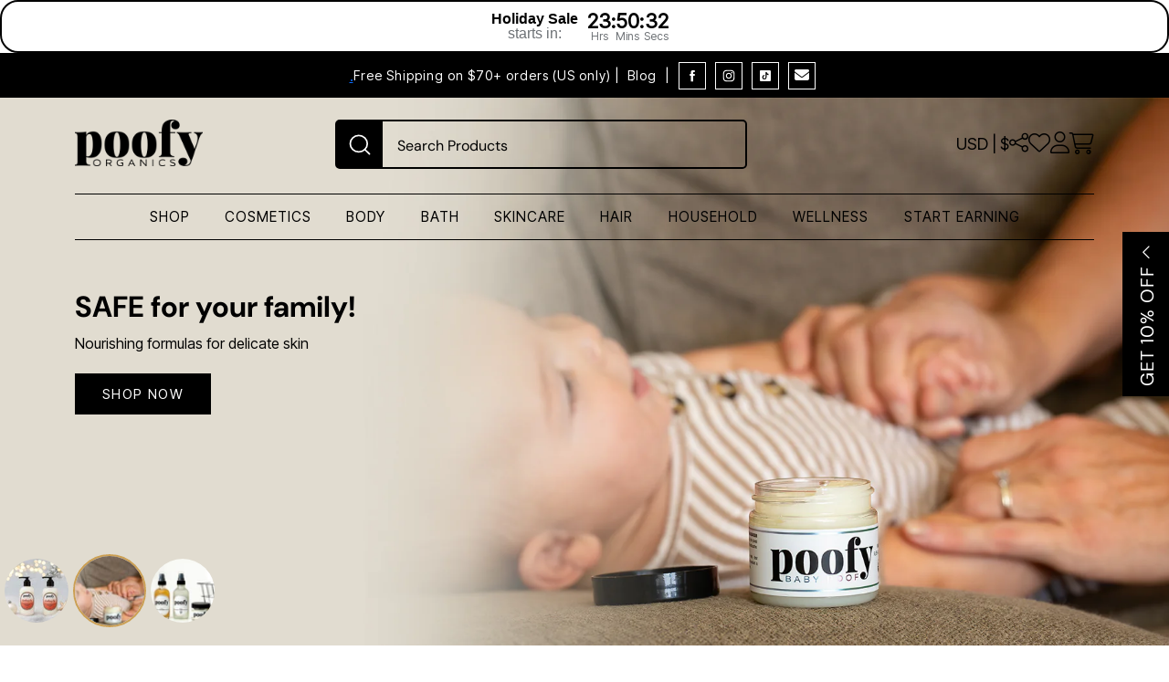

--- FILE ---
content_type: text/css
request_url: https://poofyorganics.com/cdn/shop/t/19/assets/simple-bundle.css?v=47676742663835138861718178320
body_size: -305
content:
[data-simple-bundles-options]{display:flex;flex-direction:column;padding-bottom:10px}[data-simple-bundles-options] label{margin-bottom:8px;font-weight:400;font-family:inherit;text-align:left}[data-simple-bundles-options] select{padding:8px;font-size:16px;border-radius:0;border:1px solid #333;width:100%;margin-bottom:8px;appearance:none;-webkit-appearance:none;-moz-appearance:none;background-image:url('data:image/svg+xml;utf8,<svg fill="%23444" height="24" viewBox="0 0 24 24" width="24" xmlns="http://www.w3.org/2000/svg"><path d="M7 10l5 5 5-5z"/><path d="M0 0h24v24H0z" fill="none"/></svg>');background-repeat:no-repeat;background-position:right 8px center;font-family:inherit;font-weight:400;color:#000}
/*# sourceMappingURL=/cdn/shop/t/19/assets/simple-bundle.css.map?v=47676742663835138861718178320 */


--- FILE ---
content_type: text/css
request_url: https://poofyorganics.com/cdn/shop/t/19/assets/price.css?v=171868923901209811141717562958
body_size: -612
content:
.\#price{display:flex;gap:.5em;margin-bottom:0}.\#price-item-heading{opacity:1;font-size:16px;margin-bottom:2px;text-transform:uppercase;color:#252525;font-weight:700;letter-spacing:0}.\#price-item-value{margin-bottom:0;line-height:1}.\#price-item.\@compare .\#price-value{opacity:.64;text-decoration:line-through}.\#price-item.\@on-sale .\#price-value{color:rgba(var(--color-sale-price),1)}.\#price-value-range{margin:0 .35em;opacity:.4}.\#price-value-from{opacity:.4;margin-right:.5em}
/*# sourceMappingURL=/cdn/shop/t/19/assets/price.css.map?v=171868923901209811141717562958 */


--- FILE ---
content_type: text/css
request_url: https://poofyorganics.com/cdn/shop/t/19/assets/core.css?v=56635503386369881061718178542
body_size: 7625
content:
.\#section-button,.\#section-header{padding-left:3rem;padding-right:3rem}body,html{font-family:"Inter Tight",sans-serif!important}.foot-col-second h4.foot-number,.foot-col-second h4.foot-number a,.foot-col-second p.foot-email,.foot-col-second p.foot-email a{font-family:"Inter Tight",sans-serif}.\#main-header-inner .third-head a.action-link.share-link,.\#main-nav-megamenu-wrapper .\#gallery-card figure,.feat-products-items .fp-image,.main-banner{position:relative}.fame a{color:red!important}.\#cart-item-qty,a.\#main-header-toolbar-link{position:relative;z-index:999}.\#predictive-search-no-results,.hide-loading{display:none}.main-before ::-moz-selection{color:inherit;background:0 0!important}.main-before ::selection{color:inherit;background:0 0!important}.stretched-link:hover{opacity:.8}*,::after,::before{box-sizing:border-box}:root{font-size:var(--font-size-base)}@media (prefers-reduced-motion:no-preference){:root{scroll-behavior:smooth}}body{margin:0;font-size:var(--font-size-base)!important;font-weight:var(--font-body-weight);line-height:var(--line-height-base);color:rgba(var(--color-text),1)!important;background-color:rgba(var(--color-background),1);-webkit-text-size-adjust:100%;-webkit-tap-highlight-color:transparent}.bold,.h2,b,dt,h1,h2,h3,h4,h5,h6,strong{font-weight:var(--font-body-weight-bold)}.about-sup-inner ul.nav.nav-tabs{background:#f99928;border-radius:10px}hr,iframe{border:0}.about-sup-inner ul.nav.nav-tabs li.nav-item a.nav-link.active{color:#000;border-bottom:2px solid #000;font-weight:bolder}hr{margin:var(--spacer) 0;color:inherit;background-color:currentColor;opacity:.25;height:1px}[hidden],html.no-js .no-js-hidden{display:none!important}.\#rte a{color:#eaa55e}.h2,h1,h2,h3,h4,h5,h6{font-family:var(--font-heading-family)!important;margin-top:0;margin-bottom:var(--spacer-50);line-height:1.2}address,dl,ol,p,ul{margin-bottom:var(--spacer)}h1{font-size:calc(var(--font-size-base) * 2.5)}.h2,h2{font-size:calc(var(--font-size-base) * 2)}h3{font-size:calc(var(--font-size-base) * 1.75)}h4{font-size:calc(var(--font-size-base) * 1.5)}h5{font-size:calc(var(--font-size-base) * 1.25)}h6{font-size:calc(var(--font-size-base) * 1)}dl,ol,p,ul{margin-top:0}abbr[data-bs-original-title],abbr[title]{text-decoration:underline dotted;cursor:help;text-decoration-skip-ink:none}address{font-style:normal;line-height:inherit}blockquote{margin:0 0 var(--spacer)}small{font-size:calc(var(--font-size-base) * .875)}a,a:hover{color:rgb(var(--color-link))}a:not([href]):not([class]),a:not([href]):not([class]):hover{color:inherit;text-decoration:none}ol,ul{padding-left:calc(var(--spacer) * 2)}div.site-footer p.copyright-txt,ol ol,ol ul,ul ol,ul ul{margin-bottom:0}dd{margin-bottom:calc(var(--spacer) * .5);margin-left:0}.featured-product-row .jdgm-preview-badge .jdgm-star.jdgm-star,b,div.site-footer p.copyright-txt a.copy-link,li a,strong{color:#000}.stretched-link{width:100%;height:100%;top:0;left:0;position:absolute;z-index:20}.\#section.\@spaced.\@color-scheme\:default{margin-top:4.5rem;margin-bottom:4.5rem}.\#section.\@spaced:not(.\@color-scheme\:default){padding-top:4.5rem;padding-bottom:4.5rem}.\#section.\@bg\:alt{background-color:#f2f2f2}.\#section.\@bg\:dark{background-color:#1a1a1a}.\#section.\@bg\:primary{background-color:rgb(var(--color-base-accent-1))}.\#section.\@color-scheme\:default{color:rgba(var(--color-text),1);background-color:rgba(var(--color-background),1)}.\#section.\@color-scheme\:alt{color:rgba(var(--color-text),1);background-color:rgba(var(--color-alt-background),1)}.\#section.\@color-scheme\:invert{color:rgba(var(--color-background),1);background-color:rgba(var(--color-text),1)}.\#section.\@color-scheme\:accent{color:rgba(var(--color-accent-c),1);background-color:rgba(var(--color-accent),1)}.\#section-header{margin-bottom:calc(var(--spacer) * 3)}.\#section-header .\#hero{margin:0;width:100%}.\#section-header .\#section-button{margin-top:1rem;padding:0}.\#section-button{--text-align:var(--section-button-align, center);margin-top:calc(var(--spacer) * 2.5);text-align:var(--text-align)}table{caption-side:bottom;border-collapse:collapse}th{text-align:inherit;text-align:-webkit-match-parent}tbody,td,tfoot,th,thead,tr{border:0 solid;border-color:inherit}.strip-link,.strip-link:hover{text-decoration:none;color:inherit}.\#main-header-inner .third-head a.action-link.share-link:hover .socialJS.responsive.left,.flex,.flex-between-center,.flex-center{display:flex}.flex-center{justify-content:center;align-items:center}.flex-between-center{justify-content:space-between;align-items:center}.block,.newsletter-form__message,.stretched-link,body.template-product .swym-btn-container[data-position=default]{display:block}.visually-hidden{position:absolute!important;overflow:hidden;width:1px;height:1px;margin:-1px;padding:0;border:0;clip:rect(0 0 0 0);word-wrap:normal!important}.details-reset>summary{list-style:none;cursor:pointer}.details-reset>summary::marker{display:none}.details-reset>summary::-webkit-details-marker{display:none}.\#icon{color:inherit;fill:currentColor;width:calc(var(--spacer) * 1.7);height:calc(var(--spacer) * 1.7);stroke-width:1.5;vertical-align:top}.\#list.\@unstyled,.list-unstyled{list-style:none;margin:0;padding:0}.\#list.\@horizontal.\@spacing\:100>li:not(:last-child){margin-right:calc(var(--spacer) * 1)}.\#list.\@horizontal.\@spacing\:50>li:not(:last-child){margin-right:calc(var(--spacer) * .5)}.\#list.\@horizontal.\@spacing\:30>li:not(:last-child){margin-right:calc(var(--spacer) * .3)}.\#list.\@horizontal>li{display:inline-block}.uppercase{text-transform:uppercase}.padded{padding-left:calc(var(--spacer) * 3.5);padding-right:calc(var(--spacer) * 3.5);padding-top:calc(var(--spacer) * 3);padding-bottom:calc(var(--spacer) * 3)}.m0{margin:0}.overflow-hidden{overflow:hidden}body.preload *{transition:none!important}.heading-font{font-family:var(--font-heading-family);font-style:var(--font-heading-style);font-weight:var(--font-heading-weight);text-transform:var(--headings-text-transfrom,none)}@media (max-width:991px){.mobile-visually-hidden{position:absolute!important;overflow:hidden;width:1px;height:1px;margin:-1px;padding:0;border:0;clip:rect(0 0 0 0);word-wrap:normal!important}.hide-mobile,.mobile-hidden{display:none!important}}@media (max-width:767px){.hide-mobile2{display:none!important}}.text-left{text-align:left}.text-center{text-align:center}.main-frequently-products .freq-products-total,.text-right{text-align:right}.link{display:inline;cursor:pointer;text-decoration:underline}@media (min-width:992px){.\#section-header.\@side-button{display:flex;justify-content:space-between;align-items:flex-end}.\#section-header.\@side-button .\#section-button{flex-shrink:0}.desktop-visually-hidden{position:absolute!important;overflow:hidden;width:1px;height:1px;margin:-1px;padding:0;border:0;clip:rect(0 0 0 0);word-wrap:normal!important}.desktop-hidden,.hide-desktop{display:none!important}.sticky-top{position:sticky;top:var(--sticky-header-offset,0);transition:.3s}}select>option{background:#fff!important;color:#4d4d4d!important}body,html{overflow-x:hidden}.main-banner .swiper-slide{height:600px;background-size:cover;background-repeat:no-repeat;background-position:center bottom;display:flex;align-items:flex-start;justify-content:flex-start;flex-flow:row;padding-top:200px}.main-blog-inner,.main-cat .box-sim,.poofy-login-sec .login-left,.poofy-newsletter .poofy-newsletter-row{background-size:cover!important;background-repeat:no-repeat!important}.poofy-newsletter .poofy-newsletter-row{height:400px;background-position:top!important;display:flex;align-items:center;justify-content:flex-start!important;padding:20px 50px;margin-left:0;margin-right:0}@media screen and (max-width:903px){.poofy-newsletter .poofy-newsletter-row{background-position:left!important}}.poofy-newsletter{padding-top:50px;padding-bottom:100px}.poofy-newsletter .poofy-newsletter-content{width:50%;margin-left:auto;text-shadow:1px 1px 2px rgba(255,255,255,.5)}.poofy-newsletter .poofy-newsletter-content p{font-size:24px;margin-bottom:20px;font-weight:300}.poofy-newsletter .poofy-newsletter-content h4.pl-small{font-size:14px;font-family:"Inter Tight",sans-serif!important}.poofy-newsletter .poofy-newsletter-content h2{font-size:54px;line-height:1.2;color:#000;font-weight:500}#ContactFooter :-moz-placeholder{color:#000;font-size:18px;font-weight:300;font-family:"Inter Tight",sans-serif!important}#ContactFooter ::-moz-placeholder{color:#000;font-size:18px;font-weight:300;font-family:"Inter Tight",sans-serif!important}#ContactFooter :-ms-input-placeholder{color:#000;font-size:18px;font-weight:300;font-family:"Inter Tight",sans-serif!important}#ContactFooter ::-webkit-input-placeholder{color:#000;font-size:18px;font-weight:300;font-family:"Inter Tight",sans-serif!important}@media screen and (max-width:964px){#ContactFooter :-moz-placeholder{color:#000;font-size:14px}#ContactFooter ::-moz-placeholder{color:#000;font-size:14px}#ContactFooter :-ms-input-placeholder{color:#000;font-size:14px}#ContactFooter ::-webkit-input-placeholder{color:#000;font-size:14px}}.newsletter-form__message svg{max-width:20px}div.site-footer{border-top:2px solid #000;padding-top:50px;padding-bottom:0}div.site-footer h2.widget-heading{font-size:24px;line-height:34px;font-weight:700;margin-bottom:30px}.\#announcement-bar ul.footer-main-standard-social-list,div.site-footer ul.footer-main-standard-social-list{display:flex;flex-flow:row;align-items:center;justify-content:flex-start;padding:0;list-style-type:none}div.site-footer ul.footer-main-standard-social-list a.\#social-profiles-item:hover i,div.site-footer ul.footer-main-standard-social-list a.\#social-profiles-item:hover svg{fill:#c4a260;color:#c4a260;border:1px solid #c4a260}div.site-footer span.\#social-profiles-item-icon i,div.site-footer span.\#social-profiles-item-icon svg{width:40px;height:40px;border:1px solid #000;padding:8px;transition:.5s;display:inline-flex;justify-content:center;align-items:center}.\#announcement-bar ul.footer-main-standard-social-list li,a.action-link.share-link .socialJS.responsive.left a,div.site-footer ul.footer-main-standard-social-list li{margin:0 5px}div.site-footer .copyright-footer-inner{border-top:1px solid #000;padding-top:20px;padding-bottom:20px}div.site-footer .site-footer-inner{padding-bottom:40px}.custom-feature-first-row span.pl-link a.poofy-link,.poofy-newsletter-before-after-row a.learn-link{display:inline-block;border:1px solid #000;padding:10px 30px;text-transform:uppercase;transition:.5s;text-decoration:none}div.site-footer img.footer-logo{width:50%;margin-bottom:30px}div.site-footer ul.footer-main-nav{padding:0;margin-bottom:0;list-style-type:none}div.site-footer ul.footer-main-nav li a{font-size:18px;line-height:25px;text-decoration:none;transition:.5s}div.site-footer ul.footer-main-nav li{margin-bottom:10px}.foot-col-second h4.foot-number a:hover,.foot-col-second p.foot-email a:hover,div.site-footer ul.footer-main-nav li a:hover{color:#c4a260;transition:.5s}.foot-col-second h4.foot-number a{color:#000;text-decoration:none;font-weight:600;transition:.5s}.foot-col-second p.foot-email a{color:#000;transition:.5s}#custom-feature-product .main-feat-products .feat-products-items,.main-about-video .about-video-box,div.site-footer p.foot-descp{margin-bottom:30px}div.custom-feature-product{padding-top:30px;padding-bottom:60px}.custom-feature-first-row{flex-flow:row;align-items:center;padding-bottom:30px}.custom-feature-first-row h2.poofy-heading{width:50%;text-align:left;margin:0;font-size:54px;font-style:normal;font-weight:500;line-height:1.4}.custom-feature-first-row span.pl-link{width:50%;text-align:right;display:inline-block}.custom-feature-first-row span.pl-link a.poofy-link{font-size:15px;color:#000;letter-spacing:1px}.custom-feature-first-row span.pl-link a.poofy-link:hover,.poofy-login-sec a.poofy-btn:hover,.poofy-newsletter-before-after-row a.learn-link:hover{background:#000;color:#fff}.fp-image img.prod-img{width:100%;height:300px;object-fit:cover}collection-product-grid#CollectionProductGrid .fp-image img.prod-img{height:220px;object-fit:contain}div.poofy-before-after{padding-top:0;padding-bottom:0}.after-span,.before-span{position:absolute;bottom:40px;color:#fff;font-size:20px;font-weight:600;white-space:nowrap;line-height:140%}.before-span{right:50px}.after-span{left:50px}.main-before{display:block;position:relative}.poofy-newsletter-before-after-row{align-items:center}.poofy-newsletter-before-after-row a.learn-link{color:#000;letter-spacing:1.8px;font-weight:300;font-size:18px}.poofy-newsletter-before-after-row h2.learn-heading{font-size:54px;line-height:1.4;font-weight:500;margin-bottom:30px;color:#000}.main-cat h2.cat-heading{font-size:40px;line-height:54px;font-weight:600;color:#000;margin-bottom:40px}.main-cat{padding-top:60px;padding-bottom:20px}.main-cat .box-sim{background-position:bottom}.main-cat .box-four.box-sim{background-position:center!important}.main-cat .box-sim a.cat-link{display:flex;flex-flow:row;align-items:flex-end;justify-content:space-between;padding:30px 15px;text-decoration:none}.main-cat .box-one.box-sim a.cat-link{height:600px;background-position:bottom!important;margin-bottom:30px}.main-cat .box-two.box-sim a.cat-link{height:400px;background-position:bottom right!important}.main-cat .box-three.box-sim a.cat-link{height:400px;align-items:flex-start;margin-bottom:30px}.main-cat .box-four.box-sim a.cat-link{height:600px;align-items:flex-start}.main-cat .box-five.box-sim a.cat-link{height:600px;align-items:flex-end;margin-bottom:30px}.main-cat .box-six.box-sim a.cat-link{height:400px;background-position:center!important}.main-cat .box-sim h3{font-size:24px;line-height:1.4;font-weight:500;margin:0;color:#000}.feat-products-items .product-actions{position:absolute;bottom:20px;left:0;right:0;text-align:center;transform:translateY(60px);opacity:0;transition:.5s;visibility:hidden}.feat-products-items:hover .product-actions{transform:translateY(0);z-index:99;opacity:1;visibility:visible;transition:.5s}.feat-products-items .product-actions span.white-btn{background:#fff;padding:10px 50px;text-decoration:none;display:inline-block;color:#000;text-transform:uppercase;letter-spacing:1.4px;transition:.5s;display:inline-flex;align-items:center;justify-content:center;flex-flow:row}.feat-products-items .product-actions span.white-btn:hover{transition:.5s;background:#000;color:#fff}.feat-products-items .product-actions span.white-btn:hover input.btn{color:#fff;outline:0}.feat-products-items .product-actions span.white-btn input.btn:active{outline:0!important;border:none!important}.feat-products-items .product-actions span.white-btn input.btn,.poofy-about-box .container-fluid,.poofy-about-box .poofy-about-img,.poofy-fancy-sec .poofy-fancy-img,.poofy-featured-product .container-fluid,.poofy-newsletter-sec .container-fluid,div#recommended-products{padding:0}.feat-products-items .product-actions span.white-btn i{transform:rotate(45deg);margin-left:10px}.fp-content-box{padding:10px 0}.fp-content-box span.cat-value{color:#c4a260;text-transform:uppercase;letter-spacing:1px;font-size:14px}.fp-content-box a.prod-link{color:#000;text-decoration:none;font-size:24px;line-height:1.4}.fp-content-box span.price{font-size:30px;line-height:1.4;font-weight:600;color:#000;display:block;margin-top:8px}.\#main-header-inner .third-head i.fa-share-alt:before,.ymq_item_price_span{font-size:24px}.stamped-badge-caption span{font-size:14px!important;font-weight:300!important}.main-faqs-section{padding-top:60px;padding-bottom:80px}.faqs-section-inner h2.main-faqs-title{font-size:50px;line-height:60px;font-weight:600}.faqs-section-inner img.main-faqs-img{width:100%;margin-bottom:50px;margin-top:20px}.faqs-section-inner p.main-faqs-descp{font-size:20px;line-height:30px;padding:0 20%}.faqs-box .button.accordion-button{background-color:transparent!important}.faqs-box .accordion-button:not(.collapsed){background:0 0;box-shadow:none}.faqs-box .accordion-button:focus{outline:0;box-shadow:none}.faqs-box .accordion-item{border-radius:0!important;border:none;border-bottom:1px solid #000}.faqs-box .accordion-item .accordion-button{font-size:20px;line-height:35px;font-weight:500;color:#000;padding:20px 15px}.faqs-box .accordion-button::after{background-image:url(https://cdn.shopify.com/s/files/1/0575/5990/8507/files/arrow-down.svg)!important;width:40px;height:40px;background-size:contain;background-repeat:no-repeat}.faqs-box .accordion-button:not(.collapsed)::after{background-image:url(https://cdn.shopify.com/s/files/1/0575/5990/8507/files/arrow-up.svg?v=1694447425)}.main-blog-sec{padding-top:30px}.main-blog-inner{height:500px;padding:40px 30% 40px 50px;text-align:left;display:flex;flex-flow:column;align-items:flex-start;justify-content:flex-end}.main-blog-inner span.blog-tag{display:block;color:#fff;font-size:16px;line-height:24px;text-transform:uppercase;margin-bottom:20px;letter-spacing:1.4px}.main-blog-inner h2.main-blog-heading{color:#fff;font-size:50px;line-height:60px;font-weight:500;margin-bottom:20px}.banner-content a.black-btn,.banner-content span.sub-text{font-size:15px;line-height:25px;letter-spacing:1.4px;text-transform:uppercase}.main-blog-inner ul.\#article-card-meta{color:#fff}.banner-content{width:60%}.banner-content span.sub-text{margin-bottom:10px;display:block}.banner-content h1{font-size:50px;line-height:60px;margin-bottom:20px;font-weight:600;display:block;letter-spacing:1.4px;text-transform:capitalize}.banner-content p{font-size:16px;line-height:26px;margin-bottom:20px}.banner-content a.black-btn{background:#000;color:#fff;padding:10px 30px;display:inline-block;text-decoration:none;transition:.5s}.banner-content a.black-btn:hover{transition:.5s;background:#fff;color:#000}.banner-thumbnail{cursor:pointer}.banner-thum-list .banner-thumbnail img{width:80px;height:80px;object-fit:cover;border-radius:100px;border:5px solid #e3e3e300}.banner-thumbnail.swiper-slide-thumb-active img{border:2px solid #cb9f53}.banner-thum-list .banner-thumbnail{height:auto;width:auto!important;margin-right:0!important;padding:unset}.banner-thum-list{display:flex;flex-flow:row;align-items:center;justify-content:flex-start}#main-banner .custom-thumb-slider{position:absolute;width:100%;left:0;right:0;bottom:20px;max-width:1320px}.\#main-header-inner .third-head i{font-size:24px;color:#000}.\#announcement-bar span.\#social-profiles-item-icon svg{width:40px;height:40px;border:1px solid #fff;padding:8px}.poofy-newsletter-sec img.news-img,.w-full{width:100%}.poofy-login-sec .login-left{background-position:center top!important;height:800px!important;display:flex;flex-flow:row;align-items:flex-end;justify-content:center;padding:100px}.poofy-login-sec .create-account-box{background:#fff;padding:30px 60px}.poofy-login-sec .create-account-box h3{font-size:24px;line-height:34px;font-weight:700;margin-bottom:15px}.poofy-login-sec a.poofy-btn{background:#fff;color:#000;border:1px solid #000;padding:10px 40px;display:block;text-decoration:none;font-size:18px;line-height:28px;text-align:center;letter-spacing:1.8px;transition:.5s}.poofy-guide-block .love-box,div.poofy-toxin .poofy-toxin-row{background-size:cover!important;background-repeat:no-repeat!important;background-position:center!important}.login-right h2.main-heading.customer-login-title{text-align:left;font-size:40px;line-height:50px;font-weight:700}.\#form-field-text a.forgot-password{text-decoration:none;color:#c4a260;font-size:14px;text-transform:uppercase;letter-spacing:1.4px}.\#customer-form-header p.customer-login-descp{text-align:left;font-size:18px;font-weight:600}.login-right{display:flex;align-items:center;flex-flow:row;justify-content:flex-start}.slide-in-right{-webkit-animation:2s cubic-bezier(.25,.46,.45,.94) both slide-in-right;animation:2s cubic-bezier(.25,.46,.45,.94) both slide-in-right}.\#collection-grid .\#product-card span.white-btn{padding:10px 20px}.guide-hero-section{background-size:cover!important;background-repeat:no-repeat!important;background-position:bottom!important;height:650px;padding:200px 0 100px}body#guide-landing-page main-header#MainHeader{background:0 0;position:absolute;z-index:9;width:100%;left:0;right:0}.guide-hero-section .container{display:flex;align-items:self-end;justify-content:center;flex-flow:row;height:100%}.guide-hero-section h1.guide-heading{text-align:center;font-size:54px;line-height:64px;font-weight:600}.first-love-row{padding:0 25% 50px}.poofy-guide-block{padding-top:80px;padding-bottom:60px}.poofy-guide-block .love-box{height:300px;display:flex;align-items:center;flex-flow:column;justify-content:center;padding:30px}.poofy-guide-block .love-box h2.book-heading{color:#fff;font-weight:700}.poofy-guide-block .love-box p.book-description{font-size:18px;color:#fff}product-recommendations h3.\#hero-heading.heading-font{text-align:left;text-transform:capitalize;font-weight:700;font-size:35px;line-height:50px}.main-mission-box{padding-top:50px;padding-bottom:50px}.main-about-video .about-para-one,.mission-box-inner .about-para-two{text-align:center;padding:0 10%}.main-about-video p.about-descp,.mission-box-inner .about-para-two p.about-descp,div.poofy-toxin .poofy-chemicals p.chemical-heading,div.poofy-toxin p.toxin-descp{font-size:20px;line-height:30px}.mission-box-inner .about-para-two h2.about-title{font-size:50px;line-height:60px;font-weight:600;margin-bottom:20px}.main-about-video{padding-top:60px}.main-about-video .about-para-two{text-align:center;padding:50px 10% 30px}.main-about-video .about-para-two h2.about-title{font-size:50px;line-height:70px}video.videoeot{width:100%;height:100%}.poofy-about-box .poofy-about-img img.pa-image{width:100%;height:100%;object-fit:cover}.poofy-about-box .poofy-about-content{padding:100px 80px;display:flex;flex-flow:column;justify-content:center;align-items:center;text-align:center}.poofy-about-box .poofy-about-content h3.col-title,.poofy-fancy-sec .poofy-fancy-content h3.col-title{font-size:28px;line-height:40px;margin-bottom:20px;font-weight:600}.poofy-about-box.about-reverse .poofy-aboutbox-inner,.poofy-fancy-sec.fancy-reverse .poofy-fancy-inner{flex-flow:row-reverse}div.poofy-toxin{padding-top:80px;padding-bottom:50px}div.poofy-toxin .poofy-chemicals{text-align:center;margin-bottom:40px;padding:0 25%}div.poofy-toxin .poofy-toxin-row{height:450px;display:flex;align-items:center;justify-content:flex-start!important;padding:20px 50px}div.poofy-toxin .poofy-toxin-content{width:40%;margin-right:auto}div.poofy-toxin h2.toxin-title{font-size:50px;line-height:60px;font-weight:600;margin-bottom:15px;padding-bottom:30px;border-bottom:1px solid #000}div.poofy-toxin .poofy-chemicals h3.chemical-heading{font-weight:700;font-size:30px;line-height:40px;margin-bottom:20px}.poofy-fancy-sec .poofy-fancy-content{padding:60px 40px;display:flex;flex-flow:column;justify-content:center;align-items:center;text-align:center}.poofy-fancy-sec .poofy-fancy-img img.pa-image{width:100%;height:auto}.poofy-fancy-sec{padding-top:20px;padding-bottom:20px}.pb-10{padding-bottom:10px}.poofy-guide-works .work-left img.workimg{width:100%;height:800px;object-fit:cover;object-position:top}.poofy-guide-works .work-right{display:flex;flex-flow:column;align-items:flex-start;justify-content:center;padding:40px 50px}.poofy-guide-works .work-right h2.work-heading{font-size:50px;line-height:60px;margin-bottom:40px}.work-guide-inner{padding-left:0;counter-reset:section;position:relative}.work-guide-inner .work-box{margin-bottom:50px;position:relative;padding-left:60px}.work-guide-inner .work-box h4.work-block-heading{font-weight:600}.work-guide-inner .work-box:before{counter-increment:section;content:counter(section) "";position:absolute;left:0;width:40px;height:40px;border:1px solid #eaa55e;border-radius:100px;display:flex;align-items:center;justify-content:center;color:#eaa55e;background:#fff}.work-guide-inner:after{content:"";width:1px;height:380px;border:1px dashed #eaa55e;position:absolute;top:10px;left:20px;z-index:-1}.poofy-guide-works{padding-top:20px;padding-bottom:80px}marquee.cta-list a{font-size:55px;text-decoration:none;font-family:"DM Sans"}marquee.cta-list img.item-icon{margin-left:10px;width:50px;height:50px;object-fit:contain}marquee.cta-list img.star-icon{width:50px;height:50px;object-fit:contain;margin:0 20px}.collection-custom-filter{padding:2.3rem 0}.collection-custom-filter h3.filter-cat-title{padding-bottom:calc(var(--spacer) * 1.5);margin-bottom:calc(var(--spacer) * 1.5);border-bottom:1px solid #000;font-weight:600}.collection-custom-filter ul.collection-filter-list{list-style-type:none;padding:0;margin:0}.collection-custom-filter ul.collection-filter-list li.collection-filter-item{font-size:16px;line-height:26px;text-transform:uppercase;letter-spacing:1px;font-family:"DM Sans";font-weight:600;height:50px;overflow:hidden;background:#fff;padding:10px 0;border-bottom:1px solid #d7d7d7;position:relative}.collection-custom-filter ul.collection-filter-list li.collection-filter-item.ancestor-menu:after{content:"\f107";position:absolute;right:0;top:10px;bottom:0;font-family:"Font Awesome 5 Pro";cursor:pointer}.collection-custom-filter ul.collection-filter-list li.collection-filter-item.ancestor-menu.active:after,.collection-filter-item[open] summary:after{content:"\f106"}.collection-custom-filter ul.collection-filter-list li.collection-filter-item a.parent-node{text-decoration:none;display:inline-block;color:#000;height:40px}.collection-custom-filter ul.collection-filter-list li.collection-filter-item.active{height:auto}.collection-custom-filter ul.menu.dropdown-child{list-style-type:square;margin-bottom:20px;font-size:18px;line-height:28px}.collection-custom-filter ul.menu.dropdown-child li.menu-link a{text-decoration:none;text-transform:capitalize;letter-spacing:0;font-weight:100}.collection-custom-filter ul.collection-filter-list li.collection-filter-item a.active,.collection-custom-filter ul.collection-filter-list li.collection-filter-item.active a.parent-node,.collection-custom-filter ul.menu.dropdown-child li.menu-link a.active{color:#c4a260}.\#main-header-inner .third-head a.action-link.share-link .socialJS.responsive.left,.\#modal-popup-content .\#cart-checkout .\#cart-checkout-inner .shipping-calculator,.custom-search-form modal-close.\#search-popup-close,.shipping-calculator,.template-cart .\#cart-checkout-buttons a.custom-cart-btn,body.template-cart .cart-related-products{display:none}.custom-search-form .\#search-popup-form{background:0 0;border:2px solid #000;border-radius:5px;padding:0}.custom-search-form .\#search-popup-form :-moz-placeholder{color:#000;font-size:16px;font-weight:300}.custom-search-form .\#search-popup-form ::-moz-placeholder{color:#000;font-size:16px;font-weight:300}.custom-search-form .\#search-popup-form :-ms-input-placeholder{color:#000;font-size:16px;font-weight:300}.custom-search-form .\#search-popup-form ::-webkit-input-placeholder{color:#000;font-size:16px;font-weight:300}.custom-search-form .\#search-popup-icon{width:50px;height:50px;display:flex;align-items:center;justify-content:center;background:#000;color:#fff}.custom-search-form{position:relative;z-index:9}.poofy-featured-product .prod-left-col{padding:60px 0;display:flex;flex-flow:column;align-items:flex-start;justify-content:center}.poofy-featured-product .prod-right-col{padding:0;height:500px}.poofy-featured-product .prod-right-col img.feat-img{width:100%;height:100%;object-fit:contain}.poofy-featured-product .prod-left-col h4.featured-title{font-size:15px;line-height:25px;color:#fff;letter-spacing:2px;font-family:Inter Tight,sans-serif!important;display:block}.poofy-featured-product .prod-left-col h2.product-title{font-size:50px;color:#fff;margin-bottom:10px;margin-top:10px}.poofy-featured-product .prod-left-col span.prod-price{display:block!important;color:#fff;font-size:22px;line-height:32px;font-family:Inter Tight,sans-serif;font-weight:500;margin-top:20px}.main-frequently-products .freq-products-items input.custombtn,.poofy-featured-product .prod-left-col a.product-feat-btn{display:inline-block;transition:.5s;background:#000;text-decoration:none;color:#fff;letter-spacing:1px;text-transform:uppercase}.poofy-featured-product .prod-left-col a.product-feat-btn{border:1px solid #000;padding:15px 40px;margin-top:30px;font-family:Inter Tight}.poofy-featured-product .prod-left-col a.product-feat-btn:hover{border:1px solid #000;background:0 0;color:#000}.main-frequently-products .freq-products-items input.custombtn:hover,.main-frequently-products .freq-products-total a.addtocart-btn:hover{background:#fff;color:#000;border:1px solid #000}.poofy-featured-product .prod-left-col a.product-feat-btn i{margin-left:10px;transform:rotate(40deg)}.sinlge-product-wrapper{padding-top:40px;padding-bottom:10px}.main-frequently-products .freq-products-items{display:flex;flex-flow:row;justify-content:space-between;align-items:center}.main-frequently-products .freq-products-items .fp-image{width:38%}.main-frequently-products .freq-products-items .fp-content{width:55%}.main-frequently-products .freq-products-items input.custombtn{border:1px solid #000;padding:15px 30px;font-size:15px;line-height:25px;font-family:"DM Sans"}.main-frequently-products .freq-products-items span.white-btn{display:block;margin-top:20px}.main-frequently-products .freq-products-items .fp-image img.prod-img{height:200px}div.poofy-frequently-product h2.poofy-heading{text-align:left;text-transform:capitalize;font-weight:700;font-size:35px;line-height:50px;margin-bottom:50px}.main-frequently-products .freq-products-list{align-items:flex-end}.main-frequently-products .freq-products-total span.freq-total{display:block;font-size:25px;line-height:35px;font-family:"DM Sans";margin-bottom:10px;font-weight:600}.main-frequently-products .freq-products-total a.addtocart-btn{display:inline-block;background:#000;border:1px solid #000;color:#fff;text-decoration:none;padding:15px 40px;font-size:15px;line-height:25px;text-transform:uppercase;letter-spacing:1px;font-family:"DM Sans";transition:.5s}div#poofy-frequently-product{padding-top:40px;padding-bottom:20px}.\#gallery-card figure.\#media{height:280px}.\#gallery-card-caption{position:absolute;bottom:0;z-index:9;left:0;right:0}.\#gallery-card .\#hero-block:first-child h3.\#hero-heading.heading-font{text-align:left;font-size:30px;line-height:35px;margin-bottom:10px;font-weight:600;color:#fff;padding-right:50px}.\#gallery-card .\#hero-block:nth-child(2){margin-bottom:20px;text-align:center;background:#ffffffdb;color:#000;padding:10px;border:1px solid #000;text-transform:uppercase;font-size:14px}.\#modal-popup.\@layout\:sidebar .\#modal-popup-layout .shipping-calculator{width:100%;text-align:center;display:block}.\#modal-popup.\@layout\:sidebar .\#modal-popup-layout .shipping-calculator .pb-bg,body.template-cart .\#cart-checkout .shipping-calculator .pb-bg{background:#d7d7d7;width:100%;height:10px;position:relative}.\#modal-popup.\@layout\:sidebar .\#modal-popup-layout .shipping-calculator span.prod-value.bar-value,body.template-cart .\#cart-checkout .shipping-calculator span.prod-value.bar-value{height:10px;background:#c4a260;border-radius:0;position:absolute;left:0;right:0;top:0;bottom:0}.\#modal-popup.\@layout\:sidebar .\#modal-popup-layout h3.\#cart-items-title{font-size:50px;font-weight:700;width:100%;padding-bottom:30px}.\#modal-popup.\@layout\:sidebar .\#modal-popup-layout .shipping-calculator p.shipping-savings-message{text-transform:uppercase;letter-spacing:2px}body.template-cart .\#cart-checkout .shipping-calculator{width:100%;text-align:center;display:block;margin-bottom:20px}body.template-cart .\#cart-checkout .shipping-calculator p.shipping-savings-message{text-transform:uppercase;letter-spacing:2px;font-size:14px}#fpi_feedback{z-index:999999;position:fixed;width:60px;height:550px;bottom:0;top:0;right:0;font-size:16px;color:#fff;transition:.5s;margin:auto}#fpi_feedback.active{right:400px}#fpi_title{position:absolute;left:0;top:40%;background-color:#000;cursor:pointer;width:180px;transform:rotate(-90deg) translate(0,-100%);text-transform:uppercase}#fpi_title h2{font-size:20px;line-height:34px;padding:10px;margin:0;letter-spacing:1px;text-align:center}#fpi_content{position:absolute;left:60px;top:0;bottom:0;margin:auto;width:400px;height:650px;padding:60px 30px 40px;background:url("/cdn/shop/files/Rectangle_19.png") center/cover no-repeat}#fpi_feedback span.small-text{font-size:14px;font-family:"Inter tight";text-transform:uppercase;letter-spacing:2px;margin-bottom:20px;display:block;color:#000}#fpi_feedback h2.getoff-title{font-size:50px;line-height:60px;color:#000;font-weight:500;margin-bottom:10px}#fpi_feedback p.getoff-text{font-size:18px;line-height:26px;color:#000}#fpi_feedback .klaviyo-form button.needsclick:hover{opacity:.85}.\#product-gallery-item .\#media-image-wrapper img.\#media-image.\@origin-res{height:580px;width:100%}body.template-product .swym-button-bar{margin:10px 0!important;display:block!important}body.template-product .swym-btn-container[data-position=default] .swym-add-to-wishlist.swym-text{width:100%;height:auto;padding:8px;font-weight:600;font-size:18px}.qview-button{top:80%!important;opacity:1!important}a.action-link.share-link .socialJS.responsive.left{display:flex;flex-flow:row;align-items:center;justify-content:center;background:#f4f4f4;border:1px solid #000;padding:5px;position:absolute;right:0;border-radius:10px}.product-cat-title h3{font-size:25px;line-height:30px;font-weight:600;margin:0}.\#modal-popup-content .\#cart-checkout-buttons a.custom-cart-btn{background:#000;text-align:center;display:block;padding:10px;margin-bottom:10px;font-size:16px;line-height:26px;text-decoration:none;color:#fff;text-transform:uppercase;font-weight:600}.product-list-grid a.product-grid{margin:0 8px}.contact-left textarea#ContactForm-body{height:140px}.contact-img{margin-top:60px}.\#modal-popup-content .\#cart .cart-related-products h3.cart-modal-related{margin-top:20px;margin-bottom:30px;padding-top:30px;border-top:1px solid #e0e0e0;font-size:24px;line-height:34px;font-weight:700}.\#modal-popup-content .\#cart .cart-related-products .fp-image img.prod-img{height:160px}.\#modal-popup-content .\#cart .cart-related-products .fp-content-box a.prod-link{display:block;font-size:18px;line-height:25px}.\#modal-popup-content .\#cart .cart-related-products .fp-content-box span.price{font-size:18px}.\#modal-popup-content .\#cart .\#cart-items-body{height:auto;overflow-y:unset;padding-top:0;padding-right:50px}.\#main-nav-megamenu-wrapper .\#gallery-card figure:before{content:"";position:absolute;width:100%;height:100%;background:#00000073;z-index:9}.template-product .\#product-meta-block .\#hero-block h1.\#hero-heading.heading-font{font-weight:600!important}.\#grid.\@columns\:2 .fp-image img.prod-img{height:450px!important;object-fit:cover!important}.\#grid.\@columns\:3 .fp-image img.prod-img{height:300px!important;object-fit:cover!important}product-qty .\#form-select input{width:60px;height:40px;padding:5px;border:1px solid #000;text-align:center}.feat-products-list .qview-button{padding:10px 30px!important}.\#product-card .qview-button-text,.feat-products-list .qview-button-text{font-size:16px;text-transform:uppercase;letter-spacing:1px}.\#product-card .qview-button-text i,.feat-products-list .qview-button-text i{transform:rotate(45deg);margin-left:5px}.\#product-card .qview-button{padding:10px 20px!important}.\#grid.\@columns\:2 .\#product-card .qview-button{padding:10px 20px!important;height:50px!important}@-webkit-keyframes slide-in-right{0%{-webkit-transform:translateX(1000px);transform:translateX(1000px);opacity:0}100%{-webkit-transform:translateX(0);transform:translateX(0);opacity:1}}@keyframes slide-in-right{0%{-webkit-transform:translateX(1000px);transform:translateX(1000px);opacity:0}100%{-webkit-transform:translateX(0);transform:translateX(0);opacity:1}}@media screen and (min-width:1800px) and (max-width:1920px){.cbb-frequently-bought-container.cbb-desktop-view{max-width:1280px!important}.poofy-featured-product .prod-left-col{padding:60px 0}.\#product-meta-inner{height:570px!important}.banner-content span.sub-text{font-size:18px;line-height:28px;margin-bottom:30px}.banner-content h1{font-size:70px;line-height:80px;margin-bottom:20px}.banner-content p{font-size:18px;line-height:30px;margin-bottom:30px}.banner-thum-list .banner-thumbnail{height:auto!important;width:auto!important;margin-right:10px!important;padding:unset!important}#main-banner .custom-thumb-slider{max-width:1320px}.banner-thum-list .banner-thumbnail img{width:110px;height:110px}.banner-thum-list{height:auto!important}.poofy-newsletter-before-after-row h2.learn-heading{font-size:60px;line-height:74px;margin-bottom:30px}.custom-feature-first-row h2.poofy-heading,.main-cat h2.cat-heading{font-size:60px;line-height:74px}.custom-feature-first-row span.pl-link a.poofy-link,.poofy-newsletter-before-after-row a.learn-link{padding:15px 30px;font-size:18px}}@media screen and (max-width:450px){#main-banner .custom-thumb-slider{bottom:315px}}@media screen and (min-width:1300px) and (max-width:1366px){body #fpi_feedback h2.getoff-title{font-size:40px;line-height:50px;margin-bottom:10px}body #fpi_feedback span.small-text{margin-bottom:10px}body #fpi_feedback #fpi_content{height:550px;padding:30px 30px 40px}#main-banner .custom-thumb-slider{max-width:1140px}}@media screen and (min-width:1400px) and (max-width:1440px){#main-banner .custom-thumb-slider{max-width:1320px;bottom:30px}.banner-thum-list .banner-thumbnail{height:auto!important;width:auto!important;margin-right:10px!important;padding:unset!important}}@media screen and (min-width:1800px){.main-banner .mySwiper2 .swiper-slide{height:710px}}@media screen and (min-width:2000px){.main-banner .mySwiper2 .swiper-slide{height:800px}}@media screen and (min-width:2450px){.main-banner .mySwiper2 .swiper-slide{height:880px}}@media screen and (max-width:767px){body .\#main-nav-megamenu-wrapper .\#col:first-child,body .\#main-nav-megamenu-wrapper .\#col:nth-child(2){border-right:none;width:100%!important;max-width:100%}#fpi_content,.poofy-about-box .poofy-about-content{padding:30px}.\#announcement-bar{padding:.7rem 1rem!important;flex-flow:column!important}.\#announcement-bar-text{margin-bottom:10px!important}.poofy-about-box .poofy-about-content h3.col-title{font-size:24px;line-height:30px}.main-about-video .about-para-one{padding:0 15px}#fpi_title h2,.main-about-video p.about-descp,div.poofy-toxin p.toxin-descp{font-size:16px;line-height:26px}.main-about-video .about-para-two{padding:20px 15px}.banner-content h1,.faqs-section-inner h2.main-faqs-title,.main-about-video .about-para-two h2.about-title{font-size:40px;line-height:50px}.poofy-about-box.about-reverse .poofy-aboutbox-inner,.poofy-fancy-sec.fancy-reverse .poofy-fancy-inner{flex-flow:wrap}.poofy-about-box .poofy-about-img img.pa-image{height:300px}div.poofy-toxin{padding-top:30px;padding-bottom:0}div.poofy-toxin .poofy-chemicals{margin-bottom:10px;padding:0 15px}div.poofy-toxin .poofy-chemicals h3.chemical-heading{font-size:24px;line-height:34px;margin-bottom:20px}div.poofy-toxin .poofy-toxin-row{height:250px;align-items:flex-start;padding:40px 20px}div.poofy-toxin .poofy-toxin-content{width:100%;margin-right:auto}.poofy-fancy-sec{padding-top:0;padding-bottom:0}.poofy-fancy-sec .poofy-fancy-content{padding:30px 15px}section#shopify-section-template--20981570830623__386395c8-fcd1-4f14-a1dc-8529fd84e3a5 .\#section.\@spaced.\@color-scheme\:default{margin-top:0}body .\#container{padding-left:15px;padding-right:15px}.template-page .\#section.\@spaced.\@color-scheme\:default{margin-top:1.5rem;margin-bottom:1.5rem}.faqs-section-inner p.main-faqs-descp{padding:0 15px;font-size:16px;line-height:26px}.faqs-section-inner img.main-faqs-img{margin-bottom:10px;margin-top:10px}.main-cat h2.cat-heading,.poofy-before-after-content{margin-bottom:20px}.faqs-box .accordion-item .accordion-button{font-size:18px;line-height:26px;padding:15px 5px}.faqs-box .accordion-button:after{width:30px;height:30px}.main-faqs-section{padding-top:30px;padding-bottom:40px}.main-blog-sec{padding-top:30px}.main-blog-inner h2.main-blog-heading{font-size:25px;line-height:35px;font-weight:600}.main-blog-inner{height:300px;padding:20px;background-position:right!important}.template-blog .\#section.\@spaced.\@color-scheme\:default{margin-top:1.5rem;margin-bottom:2.5rem}.poofy-newsletter .poofy-newsletter-row{height:350px;padding:20px 10px}.banner-content,.poofy-newsletter .poofy-newsletter-content{width:100%}.poofy-newsletter .poofy-newsletter-content h2{font-size:35px;line-height:45px}.custom-feature-first-row h2.poofy-heading,.main-cat h2.cat-heading{line-height:44px;font-size:30px}.main-cat .box-four.box-sim,.main-cat .box-two.box-sim{margin-bottom:30px}div.poofy-before-after{padding-top:20px;padding-bottom:20px}.main-before .wrapper{width:516px;height:411px}.main-before .wrapper .after,.main-before .wrapper .before{background-color:#ffffff00}.main-banner .swiper-slide{height:700px;padding-top:80px}#main-banner .custom-thumb-slider{width:100%;max-width:100%x}.banner-thum-list .banner-thumbnail{height:auto!important}.poofy-featured-product .prod-left-col{padding:50px 20px}.poofy-featured-product .prod-left-col h2.product-title{font-size:30px}.product-list-grid,main-header#MainHeader .custom-search-form{display:none}main-header#MainHeader .\#main-header-inner{padding:10px 0}main-header#MainHeader .\#main-header-inner .row{flex-flow:row;align-items:center}main-header#MainHeader .first-head{width:33%}main-header#MainHeader .second-head{width:25%}main-header#MainHeader .\#main-header-toolbar.\@start{display:flex!important}main-header#MainHeader .third-head{width:42%;justify-content:center;padding-left:0}main-header#MainHeader .\#main-nav-container{border:none;padding:0}.\#main-header.\@sticky{padding-top:10px!important;padding-bottom:10px!important;background:#fff!important}.main-cat .box-five.box-sim a.cat-link,.main-cat .box-four.box-sim a.cat-link{height:400px}.main-cat .box-one.box-sim a.cat-link{height:400px;align-items:flex-start}.\#main-header-inner .third-head i,.\#main-header-inner .third-head i.fa-share-alt:before{font-size:16px}.\#main-header-inner .third-head .\#main-header-toolbar.\@end{flex-basis:100%!important;align-items:center}.\#main-header-inner .third-head .\#main-header-toolbar.\@end a.action-link{font-size:13px!important;line-height:28px!important}.main-contact-sec p.cont-heading{padding-right:0!important}.main-contact-sec .contact-left{padding-right:15px}body .\#main-nav-megamenu-wrapper .\#col:nth-child(2){margin-top:30px}.\#modal-popup .\#main-nav-dropdown.\!active{padding:20px 0}#fpi_content{left:60px;width:325px;height:550px}#fpi_feedback.active{right:325px}#fpi_feedback h2.getoff-title{font-size:30px;line-height:40px}.poofy-featured-product .prod-right-col{height:380px}}details.collection-filter-item{padding-bottom:10px;padding-top:10px;border-bottom:1px solid #d7d7d7}details.collection-filter-item summary{display:flex;text-transform:uppercase;font-family:"DM Sans";font-size:16px;font-weight:600}details.collection-filter-item summary::-webkit-details-marker{display:none}.collection-filter-item__drop{padding-left:20px}.newsletter-form__message{margin-top:5px}.main-cat .box-sim h3{margin-right:15px}.\#main-footer-newsletter-input{border-radius:0}.qview-lightbox{z-index:222222222!important}@media screen and (min-width:768px) and (max-width:1199px){.main-before .wrapper{width:calc(492px + (750 - 492) * ((100vw - 768px)/ (1199 - 768)));height:calc(393px + (600 - 393) * ((100vw - 768px)/ (1199 - 768)))}}@media screen and (min-width:768px) and (max-width:991px){.poofy-newsletter-before-after-row h2.learn-heading{font-size:35px}.after-span,.before-span{bottom:15px;font-size:15px}.before-span{right:15px}.after-span{left:15px}}@media screen and (max-width:767px){.before-span{right:10px}.after-span{left:10px}.after-span,.before-span{font-size:13px;bottom:10px;flex-direction:column}}@media screen and (max-width:575px){.main-before .wrapper{width:calc(297px + (551 - 297) * ((100vw - 320px)/ (575 - 320)));height:calc(236px + (439 - 236) * ((100vw - 320px)/ (575 - 320)))}}.collection-filter-item{position:relative}.collection-filter-item a{text-decoration:none!important;color:#000!important}.collection-filter-item summary{display:flex;align-items:center;justify-content:space-between;position:relative}.collection-filter-item summary:after{display:block;content:"\f107";position:absolute;right:0;top:2px;bottom:0;font-family:"Font Awesome 5 Pro";cursor:pointer}.collection-filter-item:has(.collection-filter-item__drop:empty) summary:after{display:none}

--- FILE ---
content_type: text/css
request_url: https://poofyorganics.com/cdn/shop/t/19/assets/custom.css?v=68157514795948179201719481608
body_size: 1263
content:
.\#search-popup-icon{cursor:pointer}.cbb-frequently-bought-add-button{background:#0099f3!important}.collection-filter-item a.parent-node,.collection-filter-item .menu-link a{transition:color .3s}.collection-filter-item.activestate .parent-node.active,.collection-filter-item.active .menu-link a.active,.collection-filter-item.active a.parent-node,.collection-filter-item a.parent-node:hover,.collection-filter-item .menu-link:hover a{color:#c4a260!important}.poofy-featured-product .prod-left-col a.product-feat-btn:hover{background:#ffffff80}.\#cart-items-footer{display:flex;align-items:center;justify-content:space-between}@media screen and (min-width: 768px){.\#cart-items a.\#cart-items-clear-all-link{margin-right:45px}.poofy-featured-product .prod-right-col img.feat-img{padding:0 15px}}@media screen and (max-width: 576px){.\#cart-items a.\#cart-items-clear-all-link,.\#cart-items a.\#cart-items-shopping-link{font-size:14px;padding:1px!important}}#up-upsell-carousel{display:flex;flex-wrap:wrap;padding:15px 25px}#up-upsell-carousel .upcart-upsell-item-card>.Stack{margin-left:0!important;margin-top:0!important}#up-upsell-carousel .upcart-upsell-item-card{padding:5px}#up-upsell-carousel .upcart-upsell-item-card>.Stack>.Stack__item{margin:0!important}#up-upsell-carousel .upcart-upsell-item-card>.Stack>.Stack__item:last-child{margin-top:10px!important}#up-upsell-carousel .upcart-upsells-title{flex:0 0 100%;padding:0 5px;text-align:left;font-size:20px;margin:0}#up-upsell-carousel>span{flex:0 0 33.3%;max-width:33.3%}#up-upsell-carousel>span .Stack{flex-wrap:wrap!important;flex-direction:column}#up-upsell-carousel .Stack .Stack__item--fill{width:100%}#up-upsell-carousel .upcart-upsell-item-card{background:transparent!important}#up-upsell-carousel .upcart-upsell-item-image{font-size:11px;max-height:100%!important}#up-upsell-carousel .upcart-upsell-item-image-wrapper{width:120px!important;height:120px!important}@media screen and (max-width: 600px){#up-upsell-carousel .upcart-upsell-item-image-wrapper{width:calc(80px + (173 - 80) * ((100vw - 320px) / (600 - 320)))!important;height:calc(80px + (173 - 80) * ((100vw - 320px) / (600 - 320)))!important}}@media screen and (max-width: 450px){#up-upsell-carousel .upcart-upsells-button{font-size:10px;padding:5px!important}}div.site-footer ul.footer-main-standard-social-list{flex-wrap:wrap}div.site-footer ul.footer-main-standard-social-list li{margin-bottom:10px}.foot-col-second p.foot-email a{word-wrap:anywhere}#fpi_feedback{height:auto;bottom:auto;top:44%}.\#main-header-inner .third-head a.action-link.share-link .socialJS{z-index:9}#main-collection-product-grid div#product-item-search .fp-image{height:300px}@media screen and (min-width: 992px) and (max-width: 1199px){#main-collection-product-grid div#product-item-search .fp-image,#main-collection-product-grid .fp-image img.prod-img{height:202px}}@media screen and (min-width: 577px) and (max-width: 767px){#main-collection-product-grid div#product-item-search .fp-image,#main-collection-product-grid .fp-image img.prod-img{height:240px}}@media screen and (max-width: 577px){#main-collection-product-grid div#product-item-search .fp-image,#main-collection-product-grid .fp-image img.prod-img{height:calc(120px + (240 - 120) * ((100vw - 320px) / (577 - 320)))}#main-collection-product-grid .\#product-card .qview-button-text{font-size:9px}#main-collection-product-grid .\#product-card .qview-button{padding:5px 7px!important}.fp-content-box a.prod-link{font-size:13px}}#SearchGrid .\#search-template-grid>.\#grid{align-items:start}body .sac-svg-link{background:#c4a260}body .sac-section .sac-btn-primary{background:#c4a260;border-color:#c4a260;transition:all .3s ease}body .sac-section .sac-btn-primary:hover{background:#000;border-color:#000}body:not(.template-cart) #sac-share-a-cart-btn{display:none!important}@media screen and (max-width: 991px){#poofy-featured-blog .\#section-body .\#grid.\@mobile-overlap.custom-poofyblog{grid-auto-columns:100%}#poofy-featured-blog.poofy-featured-blog .custom-poofyblog .\#article-card-caption h3.\#article-card-title{font-size:32px;line-height:150%}.filter-cat-title{position:relative}.collection-custom-filter .filter-cat-title:after{content:"\f107";position:absolute;right:0;top:50%;font-family:"Font Awesome 5 Pro";cursor:pointer;transform:translateY(-50%);padding-bottom:calc(var(--spacer) * 1.5)}.collection-custom-filter .filter-cat-title.mobile-collapse-active:after{content:"\f106"}.collection-filter-list{max-height:0;overflow:hidden;transition:max-height .3s ease-in-out}.\#product-gallery-item .\#media-image-wrapper img.\#media-image.\@origin-res{height:auto}.template-product .\#product-meta-inner{height:auto;overflow:auto;padding:20px 0}.template-product #recommended-products{margin-left:-19%}}@media screen and (max-width: 767px){#about div.poofy-toxin .poofy-toxin-row{min-height:304px;height:auto}#poofy-featured-blog.poofy-featured-blog .custom-poofyblog .\#article-card-caption h3.\#article-card-title{font-size:27px}#poofy-featured-blog.poofy-featured-blog .custom-poofyblog .\#article-card-caption{bottom:15px;left:25px}}@media screen and (max-width: 575px){.template-product #recommended-products{margin-left:-22%}.\#collection-grid-header{flex-wrap:wrap}.\#collection-grid-header .product-cat-title{width:100%;margin-bottom:20px}.\#collection-grid-header .\#collection-grid-sort{margin-right:15px;margin-bottom:15px;flex:1 0 auto}.\#collection-grid-header .\#collection-grid-sort .\#form-select{width:100%}}@media screen and (max-width: 530px){#poofy-featured-blog.poofy-featured-blog .custom-poofyblog .\#article-card-caption h3.\#article-card-title{font-size:20px}#poofy-featured-blog.poofy-featured-blog .custom-poofyblog .\#article-card-caption{bottom:10px;left:15px}}@media screen and (max-width: 450px){.main-banner .mySwiper.custom-thumb-slider .swiper-slide{padding:0}}@media screen and (max-width: 430px){#poofy-featured-blog.poofy-featured-blog .custom-poofyblog .\#article-card-caption span.blog-tag{font-size:15px;line-height:100%;margin-bottom:5px}#poofy-featured-blog.poofy-featured-blog .custom-poofyblog .\#article-card-caption h3.\#article-card-title{margin-bottom:5px}#poofy-featured-blog.poofy-featured-blog .custom-poofyblog .\#article-card-caption ul.\#article-card-meta{font-size:11px}}@media screen and (max-width: 375px){#poofy-featured-blog.poofy-featured-blog .custom-poofyblog .\#article-card-caption h3.\#article-card-title{font-size:16px}#poofy-featured-blog.poofy-featured-blog .custom-poofyblog .\#article-card-caption span.blog-tag{font-size:13px}}.stamped-badge{cursor:inherit!important}#fpi_feedback .\#main-footer-newsletter-inner{flex-direction:column;gap:10px}#fpi_feedback button#SubscribeFPI{background:#000;border:1px solid #000;color:#fff;border:0!important;height:56px;display:flex;align-items:center;justify-content:center;font-family:Inter Tight,sans-serif;font-size:18px;text-transform:uppercase;letter-spacing:3px;transition:.5s ease all;padding:0 1rem;width:100%}#fpi_feedback .\#main-footer-newsletter-input{background:#ffffff80;color:#000}#fpi_feedback button#SubscribeFPI:hover{background:#fff;color:#000}#fpi_feedback .newsletter-form__message{text-align:center}.\#predictive-search-input .\#predictive-search-input-results .\#predictive-search-product-swatches{display:none}html.upcartPopupShow{overflow:hidden!important}html.upcartPopupShow #CartPopup{overflow-y:auto!important;scrollbar-width:thin!important}html.upcartPopupShow #CartPopup::-webkit-scrollbar{display:block!important;-webkit-appearance:none!important;width:10px!important}html.upcartPopupShow #CartPopup::-webkit-scrollbar-track{background-color:#fff!important;border-radius:8px!important}html.upcartPopupShow #CartPopup::-webkit-scrollbar-thumb{border-radius:8px!important;background-color:#9c9c9c99!important}@media (max-width: 991px){.template-collection .collection-grid-section .\#collection-grid-filter-btn.hide-desktop{display:none!important}}@media (min-width: 768px){.\#main-nav-link.mobile{display:none!important}}@media (max-width: 767px){.\#main-nav-link.desktop{display:none!important}}.video-section .\#container{padding:0}.footer-iframe{max-width:275px;margin-bottom:20px}.footer-iframe iframe{width:100%;margin:0}.\#main-nav-megamenu-wrapper .megamenu-title{margin-bottom:15px}.main-nav-item--flx.mobile{display:none;align-items:center;justify-content:space-between}.svg_drop{flex-grow:2;text-align:right}@media (max-width: 767px){.main-nav-item--flx.mobile{display:flex}}
/*# sourceMappingURL=/cdn/shop/t/19/assets/custom.css.map?v=68157514795948179201719481608 */


--- FILE ---
content_type: text/css
request_url: https://poofyorganics.com/cdn/shop/t/19/assets/faq-new.css?v=147918635128579515311717562958
body_size: -492
content:
.faq-accordian{width:100%;margin:20px 0 0;color:#e1e4e7}.faq-accordian .title{background-color:#e1e4e7;color:#000;padding:15px;margin:0;border-bottom:0;font-weight:700;transition:all .25s ease;font-size:15px;text-align:left}.faq-accordian .title:hover{background-color:#0b78a02e}.faq-accordian ul{margin:0;padding:0}.faq-accordian ul li{display:block;width:100%;list-style:none;border:solid 1px #e2f6ff;margin-bottom:10px}.faq-accordian ul li a{display:block;background-color:#eee;padding:1rem;color:#777;border-bottom:1px solid rgba(0,0,0,.05)}.faq-accordian ul li a:hover{background-color:#55acee;color:#fff}.faq-accordian ul .accordianContent{display:none}.faq-accordian .accordianContent{padding:15px}.faq-accordian .accordianContent p{font-size:14px;font-weight:400;color:#000}.faq-accordian .open{transform:rotate(45deg);transition:all .25s ease}.faq-accordian .fa{transition:all .25s ease;float:right}.faq-accordian h3{cursor:pointer}.faq-accordian ul li ul li{list-style:disc;margin-bottom:7px;color:#000;margin-left:32px;font-size:15px;border:none;display:list-item}.custfaq{padding:0% 10%}
/*# sourceMappingURL=/cdn/shop/t/19/assets/faq-new.css.map?v=147918635128579515311717562958 */


--- FILE ---
content_type: text/css
request_url: https://poofyorganics.com/cdn/shop/t/19/assets/announcement-bar.css?v=3494630859280963511717562958
body_size: -221
content:
.\#announcement-bar{display:block;position:relative;z-index:5;background-color:var(--announcement-bar-color-background);color:var(--announcement-bar-color-text);padding:.6rem 3rem;text-align:center}.\#announcement-bar-text{margin-bottom:0;font-weight:500;letter-spacing:1px;font-size:14px}.\#announcement-bar-text a{color:#fff;text-decoration:none;padding:0 5px}.\#announcement-bar-dismiss{background:none;border:none;padding:none;color:inherit;position:absolute;top:50%;transform:translateY(-50%);right:1rem;opacity:.64;transition:.3s;cursor:pointer;z-index:21}.\#announcement-bar-dismiss:hover{opacity:1}.\#announcement-bar-dismiss .\#icon{width:1.5rem;height:1.5rem;stroke-width:3}.\#announcement-bar ul.footer-main-standard-social-list{display:flex;flex-flow:row;align-items:center;justify-content:flex-start;padding:0;list-style-type:none;margin-bottom:0;margin-left:5px}.\#announcement-bar ul.footer-main-standard-social-list li{margin:0 5px;transition:opacity .3s}.\#announcement-bar ul.footer-main-standard-social-list li:hover{opacity:.8}.\#announcement-bar span.\#social-profiles-item-icon i,.\#announcement-bar span.\#social-profiles-item-icon svg{width:30px;height:30px;border:1px solid #fff;padding:5px;fill:#fff;color:#fff}.\#announcement-bar{display:flex;flex-flow:row;justify-content:center;align-items:center}
/*# sourceMappingURL=/cdn/shop/t/19/assets/announcement-bar.css.map?v=3494630859280963511717562958 */


--- FILE ---
content_type: text/css
request_url: https://poofyorganics.com/cdn/shop/t/19/assets/predictive-search-input.css?v=165716014509256346121717562958
body_size: -439
content:
.\#predictive-search-input {
    position: relative;
    display: block;
}

.\#predictive-search-input-results {
    position: absolute;
    width: 100%;
    left: 0;
    top: calc(100% + 1rem);
    max-height: calc(100vh - 200px);
    overflow-y: auto;
    background: #d3d4cf;
}

--- FILE ---
content_type: text/css
request_url: https://poofyorganics.com/cdn/shop/t/19/assets/search-popup.css?v=6077639176765540421717562958
body_size: -536
content:
.\#search-popup-form{display:flex;padding-left:calc(var(--spacer) * 1.5);padding-right:calc(var(--spacer) * 1.5);padding-top:calc(var(--spacer) * 1);padding-bottom:calc(var(--spacer) * 1);background:#fff;border-radius:calc(var(--spacer) * 3);align-items:center}.\#search-popup-input::placeholder{color:#000;font-size:20px;font-family:DM Sans}.\#search-popup-input{border:none;background:none;padding:0 calc(var(--spacer) * 1);font-size:calc(var(--font-size-base) * 1.25);display:block;outline:none!important;flex-grow:1;min-width:120px;height:50px;color:#000}.\#search-popup-close{cursor:pointer}.\#search-popup-close .\#icon{stroke-width:2}
/*# sourceMappingURL=/cdn/shop/t/19/assets/search-popup.css.map?v=6077639176765540421717562958 */


--- FILE ---
content_type: image/svg+xml
request_url: https://cdn.shopify.com/s/files/1/0789/4188/0607/files/Group_7.svg
body_size: 734
content:
<svg width="47" height="47" viewBox="0 0 47 47" fill="none" xmlns="http://www.w3.org/2000/svg">
<path fill-rule="evenodd" clip-rule="evenodd" d="M39.7171 23.4157L40.5 23.22L39.7344 22.9648C36.4019 21.8539 33.6342 19.5032 31.5397 17.1697C29.445 14.836 28.0373 12.4252 27.421 11L26.9896 11.1865C27.6266 12.6597 29.0624 15.1133 31.1899 17.4836C32.9521 19.4469 35.1981 21.4496 37.8696 22.72L6.5002 22.72L6.5002 23.72L37.4921 23.72C34.9473 24.8942 30.6723 27.7709 26.9961 34.9562L27.4145 35.1703C32.5085 25.2138 38.7333 23.6611 39.6962 23.4209C39.7034 23.4191 39.7104 23.4174 39.7171 23.4157ZM38.5002 23.3022C38.6443 23.2493 38.7774 23.2034 38.8986 23.1634C38.7649 23.1117 38.632 23.058 38.5002 23.0026L38.5002 23.3022Z" fill="black"/>
<path d="M40.5 23.22L40.5606 23.4625L41.3935 23.2543L40.5791 22.9828L40.5 23.22ZM39.7171 23.4157L39.6565 23.1732L39.6564 23.1732L39.7171 23.4157ZM39.7344 22.9648L39.8135 22.7276L39.8135 22.7276L39.7344 22.9648ZM31.5397 17.1697L31.3536 17.3367L31.5397 17.1697ZM27.421 11L27.6505 10.9008L27.5512 10.6713L27.3218 10.7705L27.421 11ZM26.9896 11.1865L26.8904 10.9571L26.6609 11.0563L26.7601 11.2858L26.9896 11.1865ZM31.1899 17.4836L31.376 17.3166L31.1899 17.4836ZM37.8696 22.72L37.8696 22.97L37.9769 22.4942L37.8696 22.72ZM6.5002 22.72L6.5002 22.47L6.2502 22.47L6.2502 22.72L6.5002 22.72ZM6.5002 23.72L6.2502 23.72L6.2502 23.97L6.5002 23.97L6.5002 23.72ZM37.4921 23.72L37.5968 23.947L37.4921 23.47L37.4921 23.72ZM26.9961 34.9562L26.7735 34.8424L26.6597 35.0649L26.8822 35.1788L26.9961 34.9562ZM27.4145 35.1703L27.3006 35.3929L27.5232 35.5067L27.6371 35.2842L27.4145 35.1703ZM39.6962 23.4209L39.7567 23.6635L39.7567 23.6635L39.6962 23.4209ZM38.5002 23.3022L38.2502 23.3022L38.2502 23.6603L38.5864 23.5369L38.5002 23.3022ZM38.8986 23.1634L38.9769 23.4008L39.6404 23.1821L38.9888 22.9302L38.8986 23.1634ZM38.5002 23.0026L38.5972 22.7721L38.2502 22.6261L38.2502 23.0026L38.5002 23.0026ZM40.4394 22.9774L39.6565 23.1732L39.7777 23.6582L40.5606 23.4625L40.4394 22.9774ZM39.6554 23.2019L40.4209 23.4571L40.5791 22.9828L39.8135 22.7276L39.6554 23.2019ZM31.3536 17.3367C33.4622 19.6858 36.2647 22.0717 39.6554 23.2019L39.8135 22.7276C36.5391 21.6361 33.8063 19.3206 31.7257 17.0027L31.3536 17.3367ZM27.1915 11.0992C27.8189 12.5499 29.2415 14.9835 31.3536 17.3367L31.7257 17.0027C29.6486 14.6885 28.2557 12.3004 27.6505 10.9008L27.1915 11.0992ZM27.0888 11.416L27.5202 11.2295L27.3218 10.7705L26.8904 10.9571L27.0888 11.416ZM31.376 17.3166C29.2659 14.9658 27.8451 12.535 27.2191 11.0873L26.7601 11.2858C27.4082 12.7844 28.8588 15.2608 31.0039 17.6506L31.376 17.3166ZM37.9769 22.4942C35.3463 21.2433 33.126 19.2664 31.376 17.3166L31.0039 17.6506C32.7782 19.6274 35.0498 21.656 37.7622 22.9457L37.9769 22.4942ZM6.5002 22.97L37.8696 22.97L37.8696 22.47L6.5002 22.47L6.5002 22.97ZM6.7502 23.72L6.7502 22.72L6.2502 22.72L6.2502 23.72L6.7502 23.72ZM37.4921 23.47L6.5002 23.47L6.5002 23.97L37.4921 23.97L37.4921 23.47ZM27.2186 35.0701C30.8689 27.9354 35.1021 25.0982 37.5968 23.947L37.3873 23.493C34.7925 24.6903 30.4756 27.6065 26.7735 34.8424L27.2186 35.0701ZM27.5284 34.9477L27.11 34.7337L26.8822 35.1788L27.3006 35.3929L27.5284 34.9477ZM39.6357 23.1784C38.6207 23.4315 32.3264 25.0208 27.1919 35.0564L27.6371 35.2842C32.6906 25.4068 38.846 23.8906 39.7567 23.6635L39.6357 23.1784ZM39.6564 23.1732C39.6499 23.1748 39.643 23.1765 39.6357 23.1784L39.7567 23.6635C39.7639 23.6617 39.771 23.6599 39.7777 23.6582L39.6564 23.1732ZM38.5864 23.5369C38.7276 23.485 38.8581 23.44 38.9769 23.4008L38.8204 22.926C38.6967 22.9667 38.5609 23.0136 38.414 23.0675L38.5864 23.5369ZM38.9888 22.9302C38.8573 22.8794 38.7268 22.8267 38.5972 22.7721L38.4032 23.233C38.5373 23.2894 38.6724 23.344 38.8085 23.3966L38.9888 22.9302ZM38.2502 23.0026L38.2502 23.3022L38.7502 23.3022L38.7502 23.0026L38.2502 23.0026Z" fill="black"/>
<circle cx="23.5" cy="23.5" r="23" stroke="black"/>
</svg>


--- FILE ---
content_type: text/javascript
request_url: https://poofyorganics.com/cdn/shop/t/19/assets/socialSharing.js?v=111687545176048347241717562958
body_size: 585
content:
"use strict";$.fn.socialSharingPlugin=function(options){let settings=$.extend({title:"",description:"",img:"",url:"",btnClass:"",enable:null,responsive:!1,mobilePosition:"left",copyMessage:"Copied to clipboard",copyTooltipPosition:"center-bottom"},options),defaults={popupWidth:640,popupHeight:528,copyTop:0,copyLeft:0,copyTxt:"",copyTimeout:5e3,appName:"SocialJS:"},urls={copy:{icon:"fas fa-copy",color:"#b9b9b9",url:`copy:[post-title]\r
[post-url]`},facebook:{icon:"fab fa-facebook",color:"#4267B2",url:"https://www.facebook.com/sharer.php?u=[post-url]"},twitter:{icon:"fa-brands fa-x-twitter",color:"#000",url:"https://twitter.com/share?url=[post-url]&text=[post-desc]"},pinterest:{icon:"fab fa-pinterest",color:"#E60023",url:"https://pinterest.com/pin/create/bookmarklet/?media=[post-img]&url=[post-url]&description=[post-title]"},linkedin:{icon:"fab fa-linkedin",color:"#0072b1",url:"https://www.linkedin.com/shareArticle?url=[post-url]&title=[post-title]"},reddit:{icon:"fab fa-reddit",color:"#FF5700",url:"https://reddit.com/submit?url=[post-url]&title=[post-title]"},stumbleupon:{icon:"fab fa-stumbleupon",color:"#f74425",url:"https://www.stumbleupon.com/submit?url=[post-url]&title=[post-title]"},pocket:{icon:"fab fa-get-pocket",color:"#E60023",url:"https://getpocket.com/save?url=[post-url]&title=[post-title]"},email:{icon:"fas fa-envelope",color:"#5522a4",url:"mailto:?subject=[post-title]&body=Check out this site: [post-url]"},whatsapp:{icon:"fab fa-whatsapp",color:"#1e7d34",url:"https://wa.me/?text=[post-title]+[post-url]"},instagram:{icon:"fab fa-instagram",color:"#C13584",url:"https://www.instagram.com/poofyorganics/"}},copyToClipboard=function(text){let sampleTextarea=document.createElement("textarea");document.body.appendChild(sampleTextarea),sampleTextarea.value=text,sampleTextarea.select(),document.execCommand("copy"),document.body.removeChild(sampleTextarea)},copyTrigger=function(text){let tooltip=$('<div class="socialJS-custom-tooltip '+settings.copyTooltipPosition+'"><i class="fas fa-share text-warning"></i> '+settings.copyMessage+"</div>");$.each($(document).find(".socialJS-custom-tooltip"),function(){$(this).remove()}),$("body").append(tooltip),tooltip.animate({opacity:1},300),setTimeout(function(){tooltip.animate({opacity:0},300),setTimeout(function(){tooltip.remove()},300)},defaults.copyTimeout),copyToClipboard(text)},build=function(e){if(!$.isArray(settings.enable)){console.error(defaults.appName+" You must enable at least 1 social link");return}let $splugin=$('<div class="socialJS">');settings.responsive&&($splugin.addClass("responsive"),$splugin.addClass(settings.mobilePosition)),$.each(settings.enable,function(k,v){if(!urls[v]){console.error(defaults.appName+" "+v+" is not a valid url");return}let $element=$("<a>"),link=urls[v].url.replace("[post-title]",encodeURIComponent(settings.title)).replace("[post-url]",encodeURIComponent(settings.url)).replace("[post-img]",encodeURIComponent(settings.img)).replace("[post-desc]",encodeURIComponent(settings.description));$element.addClass(settings.btnClass),$element.attr("data-action","social-share"),$element.attr("href",link),$element.html('<i class="'+urls[v].icon+'" style="color:'+urls[v].color+'"></i>'),$splugin.append($element)}),e.append($splugin),$(document).on("click",'[data-action="social-share"]',function(ele){if(ele.preventDefault(),$(this).attr("href").startsWith("copy:"))defaults.copyTop=e.pageY+25,defaults.copyLeft=e.pageX-15,copyTrigger(decodeURIComponent($(this).attr("href").replace("copy:","")));else{let top=screen.height/2-defaults.popupHeight/2,left=screen.width/2-defaults.popupWidth/2;window.open($(this).data("href")||$(this).attr("href"),"t","toolbar=0,resizable=1,status=0,copyhistory=no,width="+defaults.popupWidth+",height="+defaults.popupHeight+",top="+top+",left="+left)}}),$(document).on("click",".socialJS-custom-tooltip",function(){$(this).remove()})};return this.each(function(){return new build($(this))})};
//# sourceMappingURL=/cdn/shop/t/19/assets/socialSharing.js.map?v=111687545176048347241717562958
